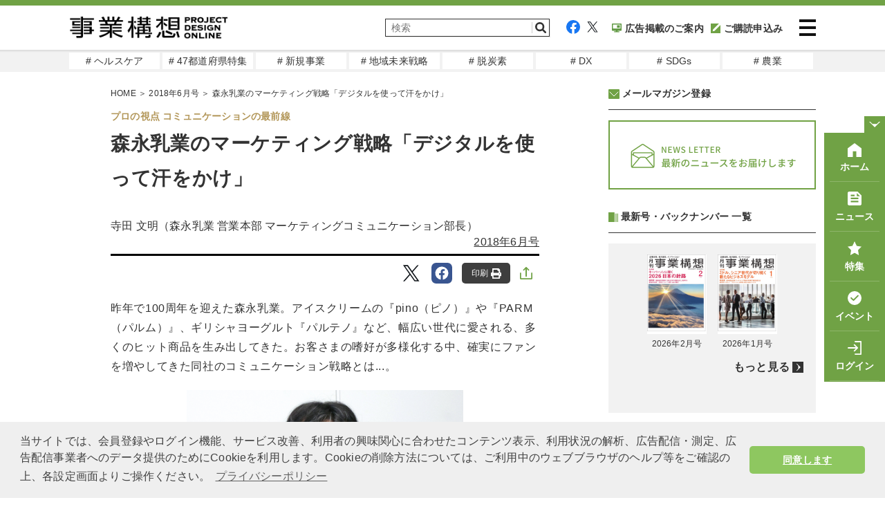

--- FILE ---
content_type: text/html; charset=UTF-8
request_url: https://www.projectdesign.jp/201806/professional-viewport/005010.php
body_size: 15757
content:
<!DOCTYPE html>
<html lang="ja">
<head prefix="og: http://ogp.me/ns# fb: http://ogp.me/ns/fb# website: http://ogp.me/ns/website#">
  <meta charset="UTF-8">
  <meta name="viewport" content="width=device-width,initial-scale=1">
  <meta http-equiv="X-UA-Compatible" content="IE=edge">
  <meta name="csrf-token" content="2Y7QTW9rQMLfaNizIOVukhVj5vW2aCYhSU0S48D5">
  <meta name="facebook-domain-verification" content="n9rvgshxitvznjmaofjnwgqyg3167m" />
  <link href="https://use.fontawesome.com/releases/v5.6.1/css/all.css" rel="stylesheet">
  <link href="https://www.projectdesign.jp/assets/css/import.css?v=20210824" rel="stylesheet" media="all">
    <link rel="stylesheet" href="https://www.projectdesign.jp/assets/css/print.css" media="print">
    <link rel="apple-touch-icon-precomposed" href="https://www.projectdesign.jp/assets/img/common/apple_touch_icon.png">
    <link href="https://use.fontawesome.com/releases/v5.6.1/css/all.css" rel="stylesheet">
  <script async src="https://www.projectdesign.jp/assets/js/iine.js"></script>
  <script async src="https://www.projectdesign.jp/assets/js/ga_social_tracking.js"></script>
  <script src="https://www.projectdesign.jp/assets/js/jquery-1.6.min.js"></script>
  <script src="https://www.projectdesign.jp/assets/js/jquery.page-scroller.js"></script>
  <script async src="https://www.projectdesign.jp/assets/js/menu.js"></script>
  <script src="https://www.projectdesign.jp/assets/js/jquery.flexslider-min.js"></script>
  <script async src="https://www.projectdesign.jp/assets/js/slider_style.js"></script>
  <script async src="https://www.projectdesign.jp/assets/js/jquery.matchHeight.js"></script>
            <title>森永乳業のマーケティング戦略「デジタルを使って汗をかけ」 | 2018年6月号 | 事業構想オンライン</title>
            <meta name="keywords" content="コミュニケーション,プロの視点 コミュニケーションの最前線">
  <meta name="description" content="昨年で100周年を迎えた森永乳業。アイスクリームの『pino（ピノ）』や『PARM（パルム）』、ギリシャヨーグルト『パルテノ』など、幅広い世代に愛される、多くのヒット商品を生み出してきた。お客さまの嗜好が多様化する中、確実にファンを増やしてきた同社のコミュニケーション戦略とは...。">
  <link rel="canonical" href="https://www.projectdesign.jp/201806/professional-viewport/005010.php">
  
  
  <meta property="og:type" content="article">
  <meta property="fb:app_id" content="269248174513071">
  <meta property="og:url" content="https://www.projectdesign.jp/201806/professional-viewport/005010.php">
  <meta property="og:title" content="森永乳業のマーケティング戦略「デジタルを使って汗をかけ」">
  <meta property="og:description" content="昨年で100周年を迎えた森永乳業。アイスクリームの『pino（ピノ）』や『PARM（パルム）』、ギリシャヨーグルト『パルテノ』など、幅広い世代に愛される、多くのヒット商品を生み出してきた。お客さまの嗜好が多様化する中、確実にファンを増やしてきた同社のコミュニケーション戦略とは...。">
  <meta property="og:image" content="https://cdn.projectdesign.jp/uploads/201806/images/gazou/72_ogp.jpg">
  <meta property="og:site_name" content="PROJECT DESIGN - 月刊「事業構想」オンライン">
  <meta property="article:published_time" content="2018-05-02">
  <meta name="twitter:card" content="summary_large_image">
  <meta name="twitter:site" content="@pdesign_jp">
  <meta name="twitter:title" content="森永乳業のマーケティング戦略「デジタルを使って汗をかけ」">
  <meta name="twitter:description" content="昨年で100周年を迎えた森永乳業。アイスクリームの『pino（ピノ）』や『PARM（パルム）』、ギリシャヨーグルト『パルテノ』など、幅広い世代に愛される、多くのヒット商品を生み出してきた。お客さまの嗜好が多様化する中、確実にファンを増やしてきた同社のコミュニケーション戦略とは...。">
  <meta name="twitter:image" content="https://cdn.projectdesign.jp/uploads/201806/images/gazou/72_ogp.jpg">
      <script>
    $(function () {
      $('.attBloc .delete').click(function(){
        $(this).parents('.attBloc').animate({ opacity: 'hide' }, 'slow');
      });
    });

    // Application global variables
    window.oms = {};
    oms.assetsPath = 'https://www.projectdesign.jp/assets/';
  </script>
  <script>
  $(document).ready(function() {
    $('.related_more_article').css('display', 'none');
  });
  $(function() {
    $('.related_more').click(function() {
      $('.related_more_article').css('display', 'block');
      $('.related_more').css('display', 'none');
    });

    // 印刷ボタンクリック
    $('#btn_print, #btn_print_btm').bind('click', function(){
      window.print();
    });

    // モーダル表示
    $('.js-modal-open').each(function(){
      $(this).click(function() {
        var target = $(this).attr('data-target');
        $('#' + target).fadeIn();
        return false;
      });
    });
    $('.js-modal-close').click(function() {
      $('.js-modal').fadeOut();
      return false;
    });

    
      });
</script>
<script defer src="https://www.projectdesign.jp/assets/js/customer_already_read_posts.js"></script>


<script type="application/ld+json">
{
    "@context": "https://schema.org",
    "@type": "NewsArticle",
    "mainEntityOfPage": {
        "@type": "WebPage",
        "@id": "https://www.projectdesign.jp/201806/professional-viewport/005010.php"
    },
    "headline": "森永乳業のマーケティング戦略「デジタルを使って汗をかけ」",
    "image": [
        "https://cdn.projectdesign.jp/uploads/201806/images/gazou/72_ogp.jpg"
    ],
    "datePublished": "2018-05-02T12:00:00+09:00",
    "dateModified": "2021-06-25T12:09:18+09:00",
        "author": {
      "@type": "Person",
      "name": "寺田 文明（森永乳業 営業本部 マーケティングコミュニケーション部長）"
    },
      "publisher": {
      "@type": "Organization",
      "name": "事業構想オンライン",
      "logo": {
          "@type": "ImageObject",
          "url": "https://www.projectdesign.jp/assets/img/logo.png"
        }
    },
    "description": "昨年で100周年を迎えた森永乳業。アイスクリームの『pino（ピノ）』や『PARM（パルム）』、ギリシャヨーグルト『パルテノ』など、幅広い世代に愛される、多くのヒット商品を生み出してきた。お客さまの嗜好が多様化する中、確実にファンを増やしてきた同社のコミュニケーション戦略とは...。",
    "isAccessibleForFree": "False",
    "hasPart": {
        "@type": "WebPageElement",
        "isAccessibleForFree": "False",
        "cssSelector": ".paywall"
    }
}
</script>
  <style>
    
  </style>
    <style>
    
  </style>
  <script async src="https://securepubads.g.doubleclick.net/tag/js/gpt.js"></script>
<script>
  window.googletag = window.googletag || {cmd: []};
  googletag.cmd.push(function() {
    googletag.defineSlot('/34229252/事業構想レクタングル', [300, 250], 'div-gpt-ad-1629256000908-0').addService(googletag.pubads());
    googletag.defineSlot('/34229252/PD_sidebar_rectangle_1', [300, 250], 'div-gpt-ad-1629310448260-0').addService(googletag.pubads());

          googletag.pubads().setTargeting('content_tag', ["series_communication","professional-viewport"]);
              googletag.pubads().setTargeting('content_category', 'column');
        
    googletag.pubads().enableSingleRequest();
    googletag.pubads().collapseEmptyDivs();
    googletag.enableServices();
  });
</script>
  <script type="text/javascript">
  var dataLayer = dataLayer || [];
  dataLayer.push({
          MemberType: "Guest",
      CustomerId: "0",
              TagName: "series_communication,professional-viewport",
      CategoryName: "column",
      PostType: "有料",
          PostTags: ["\u30b3\u30df\u30e5\u30cb\u30b1\u30fc\u30b7\u30e7\u30f3"]
  })
</script>

<!-- Google Tag Manager -->
<script>(function(w,d,s,l,i){w[l]=w[l]||[];w[l].push({'gtm.start':
new Date().getTime(),event:'gtm.js'});var f=d.getElementsByTagName(s)[0],
j=d.createElement(s),dl=l!='dataLayer'?'&l='+l:'';j.async=true;j.src=
'https://www.googletagmanager.com/gtm.js?id='+i+dl;f.parentNode.insertBefore(j,f);
})(window,document,'script','dataLayer','GTM-KRBHFB2');</script>
<!-- End Google Tag Manager -->
  <link rel="stylesheet" href="https://use.typekit.net/vzb0eqc.css">
  <link rel="stylesheet" href="//cdnjs.cloudflare.com/ajax/libs/cookieconsent2/3.1.0/cookieconsent.min.css">
  <script src="//cdnjs.cloudflare.com/ajax/libs/cookieconsent2/3.1.0/cookieconsent.min.js"></script>
  <script>
  window.addEventListener('load', function() {
    window.cookieconsent.initialise({
      palette: {
        popup: {
          background: '#efefef',
          text: '#404040'
        },
        button: {
          background: '#8ec760',
          text: '#ffffff'
        }
      },
      theme: 'classic',
      content: {
        message: '当サイトでは、会員登録やログイン機能、サービス改善、利用者の興味関心に合わせたコンテンツ表示、利用状況の解析、広告配信・測定、広告配信事業者へのデータ提供のためにCookieを利用します。Cookieの削除方法については、ご利用中のウェブブラウザのヘルプ等をご確認の上、各設定画面よりご操作ください。',
        dismiss: '同意します',
        link: 'プライバシーポリシー',
        href: 'https://www.projectdesign.jp/privacy'
      }
    })
  });
  </script>
  
  <script>
    (function() {
      var twitterWidgets = document.createElement('script');
      twitterWidgets.async = true;
      twitterWidgets.src = '//platform.twitter.com/widgets.js';
      // Setup a callback to track once the script loads.
      document.getElementsByTagName('head')[0].appendChild(twitterWidgets);
    })();
  </script>
  <script src="https://cdnjs.cloudflare.com/ajax/libs/object-fit-images/3.2.4/ofi.js"></script>
  <script>$(function () { objectFitImages() });</script>
</head>
<body>
<!-- Google Tag Manager (noscript) -->
<noscript><iframe src="https://www.googletagmanager.com/ns.html?id=GTM-KRBHFB2" height="0" width="0" style="display:none;visibility:hidden"></iframe></noscript>
<!-- End Google Tag Manager (noscript) -->

<div id="fb-root"></div>
<script>
  (function(d, s, id) {
    var js, fjs = d.getElementsByTagName(s)[0];
    if (d.getElementById(id)) return;
    js = d.createElement(s); js.id = id;
    js.src = "//connect.facebook.net/ja_JP/sdk.js#xfbml=1&version=v2.0&appId=269248174513071";
    fjs.parentNode.insertBefore(js, fjs);
  }(document, 'script', 'facebook-jssdk'));
</script>

<header role="banner" id="header" class="l-header">
  <div class="l-header__inner">
          <div class="l-header__logo">
        <a href="https://www.projectdesign.jp"><img src="https://www.projectdesign.jp/assets/img/common/logo.svg" alt="事業構想 PROJECT DESIGN ONLINE" title="事業構想 PROJECT DESIGN ONLINE" width="229" class="alpha" /></a>
      </div>
        <div class="l-header__column">
      <div class="l-header__utility">
        <div class="l-header__search">
          <form action="/search/" name="srh" onsubmit="if(document.srh.q.value == ''){window.alert('検索ワードが未入力です。'); return false;}">
            <input type="hidden" name="cx" value="010561926274200564656:dy2_4_ndwo8">
            <input type="hidden" name="ie" value="UTF-8">
            <input type="hidden" name="c" value="0">
            <input type="text" name="q" id="inputSearch" placeholder="検索" class="l-header__searchInput">
            <button type="submit" class="l-header__searchBtn">
              <img src="https://www.projectdesign.jp/assets/img/common/icon_search.svg" width="20" alt="検索">
            </button>
          </form>
        </div>
        <div class="l-header__sns">
          <ul class="l-header__links">
            <li class="l-header__social"><a href="https://www.facebook.com/pdreview/" target="_blank" rel="noreferrer noopener"><img src="https://www.projectdesign.jp/assets/img/common/icon_facebook.svg" alt="facebook"></a></li>
            <li class="l-header__social"><a href="https://twitter.com/pdesign_jp" target="_blank" rel="noreferrer noopener"><img src="https://www.projectdesign.jp/assets/img/common/icon_twitter.svg" alt="twitter"></a></li>
            <li class="l-header__social l-header__social--koudoku"><a href="https://www.projectdesign.jp/ads" ><img src="https://www.projectdesign.jp/assets/img/common/navi_ad.svg">広告掲載のご案内</a></li>
                        <li class="l-header__social l-header__social--koudoku"><a href="https://www.projectdesign.jp/subscribe" ><img src="https://www.projectdesign.jp/assets/img/common/icon_koudoku.svg">ご購読申込み</a></li>
                      </ul>
        </div>
      </div>
      <div class="l-header__search--icon">
          <a href="https://www.projectdesign.jp/search" class="l-header__searchBtn">
            <img src="https://www.projectdesign.jp/assets/img/common/icon_search.svg" width="20" alt="検索">
          </a>
        </div>
      <div class="l-header__content">
        <button class="l-header__menu-trigger">
          <span></span>
          <span></span>
          <span></span>
        </button>
      </div>
    </div>
  </div>
  <nav class="l-header__nav" style="display: none;">
    <div class="l-header__nav-inner">
      <ul class="l-header__navItems">
        <li class="l-header__navItem l-header__navItem--koudoku"><a href="https://www.projectdesign.jp/subscribe" class="nav-link">購読のお申し込み</a></li>
        <li class="l-header__navItem l-header__navItem--backnumber"><a href="https://www.projectdesign.jp/backnumber" class="nav-link">バックナンバー</a></li>
                  <li class="l-header__navItem l-header__navItem--book"><a href="https://cdn.projectdesign.jp/ebooks/202602/" class="nav-link">電子ブック</a></li>
                <li class="l-header__navItem l-header__navItem--search"><a href="https://www.projectdesign.jp/search" class="nav-link">記事検索</a></li>
        <li class="l-header__navItem l-header__navItem--howto"><a href="https://www.projectdesign.jp/about" class="nav-link">月刊「事業構想」について</a></li>
        <li class="l-header__navItem l-header__navItem--sitemap"><a href="https://www.projectdesign.jp/contact" class="nav-link">お問い合わせ</a></li>
        <li class="l-header__navItem l-header__navItem--advertisement"><a href="https://www.projectdesign.jp/ads" class="nav-link">広告掲載について</a></li>
      </ul>
      <ul class="l-header__navItems l-header__navItems--mypage">
                  <li class="l-header__navItem l-header__navItem--login">
            <a href="https://www.projectdesign.jp/login" class="nav-link">ログイン</a>
          </li>
          <li class="l-header__navItem l-header__navItem--new_entry">
            <a href="https://www.projectdesign.jp/entry" class="nav-link">新規登録（メルマガ） </a>
          </li>
              </ul>
      <ul class="l-header__navItems l-header__navItems--sns">
        <li class="l-header__navItem-sns sns_facebook">
          <a href="https://www.facebook.com/pdreview/" target="_blank" rel="noreferrer noopener" class="nav-link-sns"><img src="https://www.projectdesign.jp/assets/img/common/icon_facebook.svg" alt="facebook"></a>
        </li>
        <li class="l-header__navItem-sns sns_twitter">
          <a href="https://twitter.com/pdesign_jp" target="_blank" rel="noreferrer noopener" class="nav-link-sns"><img src="https://www.projectdesign.jp/assets/img/common/icon_twitter.svg" alt="twitter"></a>
        </li>
      </ul>
    </div>
  </nav>
</header><!--/#head-->

<nav class="l-header__gloval_menu">
  <ul class="l-header__gloval_menu--Items">
          <li class="l-header__gloval_menu--Item">
        <a href="https://www.projectdesign.jp/tags/genre_health_care" target="_self" class="gm_link"># ヘルスケア</a>
      </li>
          <li class="l-header__gloval_menu--Item">
        <a href="https://www.projectdesign.jp/prefectures" target="_self" class="gm_link"># 47都道府県特集</a>
      </li>
          <li class="l-header__gloval_menu--Item">
        <a href="https://www.projectdesign.jp/tags/series_new_business" target="_self" class="gm_link"># 新規事業</a>
      </li>
          <li class="l-header__gloval_menu--Item">
        <a href="https://www.projectdesign.jp/tags/genre_regional_revitalization" target="_self" class="gm_link"># 地域未来戦略</a>
      </li>
          <li class="l-header__gloval_menu--Item">
        <a href="https://www.projectdesign.jp/tags/genre_decarbon" target="_self" class="gm_link"># 脱炭素</a>
      </li>
          <li class="l-header__gloval_menu--Item">
        <a href="https://www.projectdesign.jp/tags/genre_digital_transformation" target="_self" class="gm_link"># DX</a>
      </li>
          <li class="l-header__gloval_menu--Item">
        <a href="https://www.projectdesign.jp/tags/genre_sdgs" target="_self" class="gm_link"># SDGs</a>
      </li>
          <li class="l-header__gloval_menu--Item">
        <a href="https://www.projectdesign.jp/tags/genre_agriculture" target="_self" class="gm_link"># 農業</a>
      </li>
      </ul>
</nav>
<main role="main" class="l-main">
        <div id="cont">
      <div class="wrap clearfix">
        <div id="mainCont">
            <article itemscope itemtype="http://schema.org/Article" class="c-sec-article"  id="premium">
    <meta itemprop="dateModified" content="2018-05-02T12:00:00+09:00">
<link itemprop="mainEntityOfPage" href="https://www.projectdesign.jp/201806/professional-viewport/005010.php">
<div itemprop="image" itemscope="" itemtype="https://schema.org/ImageObject">
  <meta itemprop="url" content="https://cdn.projectdesign.jp/uploads/201806/images/gazou/72_ogp.jpg">
</div>
    <div class="c-link-topicPath">
    <span itemscope="" itemtype="http://schema.org/Breadcrumb">
      <a href="https://www.projectdesign.jp" itemprop="url">
        <span itemprop="title">HOME</span>
      </a>
      ＞
    </span>

          <span itemscope itemtype="http://schema.org/Breadcrumb">
                  <a href="https://www.projectdesign.jp/201806" itemprop="url">
            <span itemprop="title">2018年6月号</span>
          </a>
                ＞
      </span>
    
    森永乳業のマーケティング戦略「デジタルを使って汗をかけ」
  </div>

    <div class="c-sec-article__container">
      <i class="c-sec-article__tag">プロの視点 コミュニケーションの最前線</i>
      <header class="c-hdg-article">
        <h1 itemprop="headline name" class="c-hdg-article__title c-hdg-article__title-space">森永乳業のマーケティング戦略「デジタルを使って汗をかけ」</h1>
        <ul class="c-hdg-article__meta">
          <li class="c-hdg-article__columnist">
                          <span itemprop="name" c-hdg-article__columnist>寺田 文明（森永乳業 営業本部 マーケティングコミュニケーション部長）</span>
                      </li>
          <li class="c-hdg-article__published">
                          <a href="https://www.projectdesign.jp/201806">2018年6月号</a>
                      </li>
        </ul>
      </header>

      <div class="c-sns__links">
  <div class="c-sns__favorite">
    <div class="c-sns__favorite-on">
      <a href="" rel="nofollow">保存<img class="c-share__img" src="https://www.projectdesign.jp/assets/img/common/icon_articles_favorite-on.svg" alt="保存済み"></a>
    </div>
    <div class="c-sns__favorite-off">
      <a href="" rel="nofollow">保存<img class="c-share__img" src="https://www.projectdesign.jp/assets/img/common/icon_articles_favorite.svg" alt="保存"></a>
    </div>
  </div>
  <ul class="c-list-snsBtns -right">
        <li class="tw">
      <a href="http://twitter.com/intent/tweet?text=森永乳業のマーケティング戦略「デジタルを使って汗をかけ」&hashtags=事業構想オンライン&url=https://www.projectdesign.jp/201806/professional-viewport/005010.php" data-lang="ja" data-text="森永乳業のマーケティング戦略「デジタルを使って汗をかけ」 #事業構想オンライン" data-count="none" data-via="sentankyo_jp" target="_blank" rel="nofollow">
        <img class="c-share__icon" src="https://www.projectdesign.jp/assets/img/common/icon_articles_twitter.svg" alt="Twitter">
      </a>
    </li>
    <li class="fb">
      <a href="https://www.facebook.com/share.php?u=https://www.projectdesign.jp/201806/professional-viewport/005010.php" target="_blank" rel="nofollow">
        <img class="c-share__icon" src="https://www.projectdesign.jp/assets/img/common/icon_articles_facebook.svg" alt="Facebook">
      </a>
    </li>
        <li>
      <button type="button" id="btn_print">
        印刷
        <img class="c-share__img" src="https://www.projectdesign.jp/assets/img/common/icon_articles_print.svg" alt="印刷">
      </button>
    </li>
        <li>
      <label class="c-sns__share-label">
        <input class="c-sns__checkbox" type="checkbox" name="checkbox">
        <img class="c-sns__share-img" src="https://www.projectdesign.jp/assets/img/common/icon_articles_share.svg" alt="記事をシェアする">
        <div class="c-sns__checkbox-window-close"></div>
        <div id="c-sns__share-popup">
          <ul>
                                <li class="tw c-sns__share-list-item">
              <a href="http://twitter.com/intent/tweet?text=森永乳業のマーケティング戦略「デジタルを使って汗をかけ」&hashtags=事業構想オンライン&url=https://www.projectdesign.jp/201806/professional-viewport/005010.php" data-lang="ja" data-text="森永乳業のマーケティング戦略「デジタルを使って汗をかけ」 #事業構想オンライン" data-count="none" data-via="sentankyo_jp" target="_blank" rel="nofollow">
                <img class="c-share__icon" src="https://www.projectdesign.jp/assets/img/common/icon_articles_twitter.svg" alt="Twitter">
                <span class="c-sns__share-list-text">Twitter</span>
              </a>
            </li>
            <li class="fb c-sns__share-list-item">
              <a href="https://www.facebook.com/share.php?u=https://www.projectdesign.jp/201806/professional-viewport/005010.php" target="_blank" rel="nofollow">
                <img class="c-share__icon" src="https://www.projectdesign.jp/assets/img/common/icon_articles_facebook.svg" alt="Facebook">
                <span class="c-sns__share-list-text">Facebook</span>
              </a>
            </li>
            <li class="ln c-sns__share-list-item">
              <a href="https://social-plugins.line.me/lineit/share?url=https://www.projectdesign.jp/201806/professional-viewport/005010.php" target="_blank" rel="nofollow">
                <img class="c-share__icon" src="https://www.projectdesign.jp/assets/img/common/icon_articles_line.svg" alt="LINE">
                <span class="c-sns__share-list-text">LINE</span>
              </a>
            </li>
            <li class="nt c-sns__share-list-item">
              <a href="https://note.com/intent/post?url=https://www.projectdesign.jp/201806/professional-viewport/005010.php" target="_blank" rel="noopener">
                <img class="c-share__icon" src="https://www.projectdesign.jp/assets/img/common/icon_articles_note.svg" alt="note">
                <span class="c-sns__share-list-text">note</span>
              </a>
            </li>
            <li class="nt c-sns__share-list-item c-sns__share-list-item-bottom">
              <a href="https://www.linkedin.com/shareArticle?mini=true&url=https://www.projectdesign.jp/201806/professional-viewport/005010.php&title=森永乳業のマーケティング戦略「デジタルを使って汗をかけ」" target="_blank" rel="noopener">
                <img class="c-share__icon" src="https://www.projectdesign.jp/assets/img/common/icon_articles_linkedin.svg" alt="LinkedIn">
                <span class="c-sns__share-list-text">LinkedIn</span>
              </a>
            </li>
            <li class="c-sns__share-list-item-print">
              <button type="button" id="btn_print">
                <img class="c-sns__share-list-print-img" src="https://www.projectdesign.jp/assets/img/common/icon_articles_print-fill.svg" alt="印刷">
                <span class="c-sns__share-list-text">印刷</span>
              </button>
            </li>
            <li class="c-sns__share-list-item">
              <a href="mailto:?subject=&body=森永乳業のマーケティング戦略「デジタルを使って汗をかけ」%20https://www.projectdesign.jp/articles/005010.php">
                <img class="c-sns__share-list-mail" src="https://www.projectdesign.jp/assets/img/common/icon_mail-gray.svg" alt="メールで共有">
                <span class="c-sns__share-list-text">メールで共有</span>
              </a>
            </li>
            <li class="c-sns__share-list-item">
              <button type="button" class='c-sns__share-list-item__copy-link' id="copy-link">
                <div class="c-sns__share-list-item-wrap">
                  <img class="c-sns__share-list-mail" src="https://www.projectdesign.jp/assets/img/common/icon_link.svg" alt="リンクをコピー">
                  <span class="c-sns__share-list-text">リンクをコピー</span>
                </div>
              </button>
            </li>
                    </ul>
        </div>
     </label>
    </li>
    </ul>
</div>
      <div class="c-sec-article__content" itemprop="articleBody">
  <div class="c-sec-article__contentInner">
                  <div class="non-paywall"><p class="lead">昨年で100周年を迎えた森永乳業。アイスクリームの『pino（ピノ）』や『PARM（パルム）』、ギリシャヨーグルト『パルテノ』など、幅広い世代に愛される、多くのヒット商品を生み出してきた。お客さまの嗜好が多様化する中、確実にファンを増やしてきた同社のコミュニケーション戦略とは...。</p>

<div class="pcwidth400">
<img alt="" src="https://cdn.projectdesign.jp/uploads/201806/images/gazou/72_1.jpg" width="100%" class="center" />
<p class="caption">寺田 文明 （森永乳業 営業本部マーケティングコミュニケーション部長）</p>
</div>

<h2>話を聞いてもらえる関係づくり</h2>

<p>2008年から広告部門に所属し、様々な商品のマーケティングに携わってきた寺田文明氏。当時、インターネット広告は今ほど普及しておらず、マス広告が主流だった。当時から、テレビCMを大量に流す手法の効果に疑問を抱いていた寺田氏は、広告の在り方について常に試行錯誤を重ねてきた。</p>

<p>2011年に渋谷センター街で行ったイベントをきっかけに、お客さまと直接話すこと、熱意でもって心を動かすことの大切さに立ち返ったという。</p>

<p>「テレビでやるか、デジタルでやるかは単なる手段。"1対1の対話こそ究極の広告"だという結論に達しました」。</p>

<p>テクノロジーの発達で情報が氾濫し、嗜好が多様化する中、知覚品質レベルでの商品の差別化は困難だ。</p>

<p>「例えば、ヨーグルトの菌が他といかに違うかをいくら語っても、お客さまにはその差はなかなか認めてもらえません。まずは、話を聞いてもらえる関係づくりが大切です。商品のことを好きになってもらう前に、森永乳業という企業自体を好きになっていただく。その上で、商品を選んでいただき、購買行動を促すには、お客さまの気持ちや感情を動かす必要があります」。</p>

<p>これまでのような、一方通行型で大量に情報を投げる広告の在り方では、理解や購買行動に繋げるのは難しい。</p>

<p>「広告ではなくコミュニケーション、販売促進ではなく関係構築を大事にし、短期ではなく長期の視点を持つことが重要です」。</p>

<p>そうした想いを込め、2016年、広告部をマーケティングコミュニケーション部へと名称変更。"お客さまと良い関係を築く"ことを第一に、コミュニケーションを上位とした広告宣伝活動を行っている。</p></div>
        
        <div class="readmore">
          <p><i class="fas fa-lock"></i>全文をご覧いただくには有料プランへのご登録が必要です。</p>
        </div>
        <ul class="free-trial__gauge">
         <li class="free-trial__gauge-list">
           <div class="free-trial__gauge-wrap">
              <span class="free-trial__gauge-color">記事本文<span class="free-trial__gauge-span">残り66％</span></span>
              <div class="free-trial__gauge_main" style="width: 34%;"></div>
            </div>
          </li>
        </ul>
            </div>

  <div class="free-trial">
  <p class="free-trial__gauge-text">月刊「事業構想」購読会員登録で<br class="u-display-sp">全てご覧いただくことができます。<br />今すぐ無料トライアルに登録しよう！</p>
  <section>
    <h3>初月<span>無料</span>トライアル！</h3>
    <ul class="free-trial-check">
      <li>雑誌「月刊事業構想」を<span>送料無料でお届け</span></li>
      <li>バックナンバー含む、オリジナル記事<span>9,000本以上が読み放題</span></li>
      <li>フォーラム・セミナーなどイベントに<span>優先的にご招待</span></li>
    </ul>
      <ul class="free-trial-links">
      <li><a href="https://www.projectdesign.jp/subscribe_c" class="trial">無料トライアル<br class="u-display-sp">お申し込み</a></li>
      <li><a href="https://www.projectdesign.jp/login" class="login">会員の方は<br class="u-display-sp">こちらからログイン</a></li>
    </ul>
    </section>
  <p class="free-trial_notification">※無料体験後は自動的に有料購読に移行します。無料期間内に解約しても解約金は発生しません。</p>
</div>
  <div class="c-sns__links">
  <div class="c-sns__favorite">
    <div class="c-sns__favorite-on">
      <a href="" rel="nofollow">保存<img class="c-share__img" src="https://www.projectdesign.jp/assets/img/common/icon_articles_favorite-on.svg" alt="保存済み"></a>
    </div>
    <div class="c-sns__favorite-off">
      <a href="" rel="nofollow">保存<img class="c-share__img" src="https://www.projectdesign.jp/assets/img/common/icon_articles_favorite.svg" alt="保存"></a>
    </div>
  </div>
  <ul class="c-list-snsBtns -right">
        <li class="tw">
      <a href="http://twitter.com/intent/tweet?text=森永乳業のマーケティング戦略「デジタルを使って汗をかけ」&hashtags=事業構想オンライン&url=https://www.projectdesign.jp/201806/professional-viewport/005010.php" data-lang="ja" data-text="森永乳業のマーケティング戦略「デジタルを使って汗をかけ」 #事業構想オンライン" data-count="none" data-via="sentankyo_jp" target="_blank" rel="nofollow">
        <img class="c-share__icon" src="https://www.projectdesign.jp/assets/img/common/icon_articles_twitter.svg" alt="Twitter">
      </a>
    </li>
    <li class="fb">
      <a href="https://www.facebook.com/share.php?u=https://www.projectdesign.jp/201806/professional-viewport/005010.php" target="_blank" rel="nofollow">
        <img class="c-share__icon" src="https://www.projectdesign.jp/assets/img/common/icon_articles_facebook.svg" alt="Facebook">
      </a>
    </li>
        <li>
      <button type="button" id="btn_print">
        印刷
        <img class="c-share__img" src="https://www.projectdesign.jp/assets/img/common/icon_articles_print.svg" alt="印刷">
      </button>
    </li>
        <li>
      <label class="c-sns__share-label">
        <input class="c-sns__checkbox" type="checkbox" name="checkbox">
        <img class="c-sns__share-img" src="https://www.projectdesign.jp/assets/img/common/icon_articles_share.svg" alt="記事をシェアする">
        <div class="c-sns__checkbox-window-close"></div>
        <div id="c-sns__share-popup">
          <ul>
                                <li class="tw c-sns__share-list-item">
              <a href="http://twitter.com/intent/tweet?text=森永乳業のマーケティング戦略「デジタルを使って汗をかけ」&hashtags=事業構想オンライン&url=https://www.projectdesign.jp/201806/professional-viewport/005010.php" data-lang="ja" data-text="森永乳業のマーケティング戦略「デジタルを使って汗をかけ」 #事業構想オンライン" data-count="none" data-via="sentankyo_jp" target="_blank" rel="nofollow">
                <img class="c-share__icon" src="https://www.projectdesign.jp/assets/img/common/icon_articles_twitter.svg" alt="Twitter">
                <span class="c-sns__share-list-text">Twitter</span>
              </a>
            </li>
            <li class="fb c-sns__share-list-item">
              <a href="https://www.facebook.com/share.php?u=https://www.projectdesign.jp/201806/professional-viewport/005010.php" target="_blank" rel="nofollow">
                <img class="c-share__icon" src="https://www.projectdesign.jp/assets/img/common/icon_articles_facebook.svg" alt="Facebook">
                <span class="c-sns__share-list-text">Facebook</span>
              </a>
            </li>
            <li class="ln c-sns__share-list-item">
              <a href="https://social-plugins.line.me/lineit/share?url=https://www.projectdesign.jp/201806/professional-viewport/005010.php" target="_blank" rel="nofollow">
                <img class="c-share__icon" src="https://www.projectdesign.jp/assets/img/common/icon_articles_line.svg" alt="LINE">
                <span class="c-sns__share-list-text">LINE</span>
              </a>
            </li>
            <li class="nt c-sns__share-list-item">
              <a href="https://note.com/intent/post?url=https://www.projectdesign.jp/201806/professional-viewport/005010.php" target="_blank" rel="noopener">
                <img class="c-share__icon" src="https://www.projectdesign.jp/assets/img/common/icon_articles_note.svg" alt="note">
                <span class="c-sns__share-list-text">note</span>
              </a>
            </li>
            <li class="nt c-sns__share-list-item c-sns__share-list-item-bottom">
              <a href="https://www.linkedin.com/shareArticle?mini=true&url=https://www.projectdesign.jp/201806/professional-viewport/005010.php&title=森永乳業のマーケティング戦略「デジタルを使って汗をかけ」" target="_blank" rel="noopener">
                <img class="c-share__icon" src="https://www.projectdesign.jp/assets/img/common/icon_articles_linkedin.svg" alt="LinkedIn">
                <span class="c-sns__share-list-text">LinkedIn</span>
              </a>
            </li>
            <li class="c-sns__share-list-item-print">
              <button type="button" id="btn_print">
                <img class="c-sns__share-list-print-img" src="https://www.projectdesign.jp/assets/img/common/icon_articles_print-fill.svg" alt="印刷">
                <span class="c-sns__share-list-text">印刷</span>
              </button>
            </li>
            <li class="c-sns__share-list-item">
              <a href="mailto:?subject=&body=森永乳業のマーケティング戦略「デジタルを使って汗をかけ」%20https://www.projectdesign.jp/articles/005010.php">
                <img class="c-sns__share-list-mail" src="https://www.projectdesign.jp/assets/img/common/icon_mail-gray.svg" alt="メールで共有">
                <span class="c-sns__share-list-text">メールで共有</span>
              </a>
            </li>
            <li class="c-sns__share-list-item">
              <button type="button" class='c-sns__share-list-item__copy-link' id="copy-link">
                <div class="c-sns__share-list-item-wrap">
                  <img class="c-sns__share-list-mail" src="https://www.projectdesign.jp/assets/img/common/icon_link.svg" alt="リンクをコピー">
                  <span class="c-sns__share-list-text">リンクをコピー</span>
                </div>
              </button>
            </li>
                    </ul>
        </div>
     </label>
    </li>
    </ul>
</div>
      <aside class="c-box-related">
  <h2 class="c-box-related__title">"コミュニケーション" の連載記事</h2>
  <div class="c-box-related__content">
    <ul class="c-link-list">
              <li >
                      <a href="https://www.projectdesign.jp/articles/news/09b56e32-f7f5-4b76-b9b1-45e32ce39d4c">土浦市、田中鉄工、事業構想大学院大学が産官学連携協定締結　ゼロカーボン...</a>
                  </li>
                      <li >
                      <a href="https://www.projectdesign.jp/articles/e507e1fc-eb17-4e5c-81ee-2de071dc09ee">豊富な選択肢であらゆるビジネスを支援するAIチャットボット</a>
                  </li>
                      <li >
                      <a href="https://www.projectdesign.jp/articles/da2b76de-bf47-4bc2-a803-055a82cc34d7">介護と仕事の両立支援のリクシス リテラシー向上へ情報が重要</a>
                  </li>
                      <li  class="related_more_article" >
                      <a href="https://www.projectdesign.jp/articles/499137df-7d9b-47b1-bba3-95448155bbe2">共通課題をともに考え、築き合う場に スイス・日本の協創を進める</a>
                  </li>
                  <li class="-no-style">
            <button type="button" class="c-btn -secondary -small -outline related_more">もっと見る</button>
          </li>
                      <li  class="related_more_article" >
                      <a href="https://www.projectdesign.jp/articles/90316e40-dee5-45bb-a42a-8e51dd7b0f0e">オリジナルフォントも開発 TBS、ブランディングでビジネスを拡張</a>
                  </li>
                      <li  class="related_more_article" >
                      <a href="https://www.projectdesign.jp/articles/0b21f7c0-1fde-4e88-9339-d48ebd292c1c">社会人の「止まり木」としての大学院 広報担当者の学び直し</a>
                  </li>
                      <li  class="related_more_article" >
                      <a href="https://www.projectdesign.jp/articles/429e0323-e075-4d6a-a04f-71c6a7242746">「越境コミュニケーション」で、社会と個人の変容の連鎖を生み出す</a>
                  </li>
                      <li  class="related_more_article" >
                      <a href="https://www.projectdesign.jp/articles/02041a0e-ecb8-4ab0-902a-8a5b6e94d195">自社マーケティングを刷新 学んだPR戦略を実務に取り入れる</a>
                  </li>
                      <li  class="related_more_article" >
                      <a href="https://www.projectdesign.jp/articles/90b14fed-1faa-45cc-a978-3c6d36c88307">社会の関心を高めるPRを実施 万博まで３年、具体化する構想</a>
                  </li>
                      <li  class="related_more_article" >
                      <a href="https://www.projectdesign.jp/articles/c1b9c255-0d3c-4620-a9a5-4b53e10a8075">学び直しの場で身についた コミュニケーションを俯瞰で捉える視点</a>
                  </li>
                      <li  class="related_more_article" >
                      <a href="https://www.projectdesign.jp/articles/6b72000e-2d53-4cc0-b4b5-39be4ecff594">時事テーマから斬る自治体経営 「シティプロモーション」の注意点</a>
                  </li>
                      <li  class="related_more_article" >
                      <a href="https://www.projectdesign.jp/articles/68f7fabe-5e23-475c-a116-9a6ff18a70c6">震災の光景を社会と共有 取材映像を社会の公共財として生かす</a>
                  </li>
                      <li  class="related_more_article" >
                      <a href="https://www.projectdesign.jp/articles/751332ce-cf1b-44b7-95d7-408025dff9f6">ユーグレナの最高未来責任者 外部との対話をしくみ化する構想</a>
                  </li>
                      <li  class="related_more_article" >
                      <a href="https://www.projectdesign.jp/articles/news/9a884ab2-e978-4121-a095-c2783955f0d5">第59回宣伝会議賞　グランプリほか主要な賞を発表</a>
                  </li>
                      <li  class="related_more_article" >
                      <a href="https://www.projectdesign.jp/articles/1550136e-421b-4688-bd4e-72007a22389c">社会の変化に耐えうる広報人材を育成 社会構想大学院大学の取組</a>
                  </li>
                      <li  class="related_more_article" >
                      <a href="https://www.projectdesign.jp/articles/1d88d840-0578-47c9-9935-a217e0f7a283">「行動科学」で行政の医療・福祉コミュニケーションをDX</a>
                  </li>
                      <li  class="related_more_article" >
                      <a href="https://www.projectdesign.jp/articles/983808de-7909-4724-9c24-f09c9aa34a36">一世紀を超える技術の進化を追体験できる「日立オリジンパーク」</a>
                  </li>
                      <li  class="related_more_article" >
                      <a href="https://www.projectdesign.jp/articles/881b4cdd-ccc7-4433-88de-f079d8be49fc">関心を持たれづらい領域にこそ可能性 広報は組織の羅針盤であれ</a>
                  </li>
                      <li  class="related_more_article" >
                      <a href="https://www.projectdesign.jp/articles/a05915d2-2b94-4ee7-89ac-c8797bf98a1b">理論・フレームワークが重要 実務を見つめ直す賞味期限の長い学び</a>
                  </li>
                      <li  class="related_more_article" >
                      <a href="https://www.projectdesign.jp/articles/c41db4b1-4436-489e-88d4-4124bef904ce">過去の大規模災害から学ぶ 自治体が進めるべき大規模災害対策</a>
                  </li>
                  </ul>
  </div>
</aside>
    </div>
    </div>
  </article>

      
        </div>
        <div id="side" class="nocontent">
      <aside class="c-side-mailMagazine" id="sidebar_mailMagazine">
  <header class="c-side-mailMagazine__header">
    <h2 class="c-side-icon_title2">メールマガジン登録</h2>
  </header>

  <div class="c-side-mailMagazine__content">
    <ul class="c-side-mailMagazine__list">
              <li class="c-side-mailMagazine__item">
          <a href="https://www.projectdesign.jp/entry" target="_self">
                          <img src="https://cdn.projectdesign.jp/uploads/2021/06/29/v6sr3H0GsyhjoVLaiKN27TjLo9WOYvbzZhgzkLpM.png" alt="">
                      </a>
        </li>
          </ul>
  </div>
</aside>
  
  <!-- /34229252/事業構想レクタングル -->
<div id='div-gpt-ad-1629256000908-0' style="width:300px; height:250px;text-align:center;margin:0px auto 10px auto;" class="mb15">
  <script>
    googletag.cmd.push(function() { googletag.display('div-gpt-ad-1629256000908-0'); });
  </script>
</div>
<!-- /34229252/事業構想レクタングル -->
  <!-- /34229252/PD_sidebar_rectangle_1 -->
<div id="div-gpt-ad-1629310448260-0" style="width:300px; height:250px;text-align:center;margin:0px auto 10px auto;" class="mb15">
  <script>
    googletag.cmd.push(function() { googletag.display('div-gpt-ad-1629310448260-0'); });
  </script>
</div>
<!-- /34229252/PD_sidebar_rectangle_1 -->

  <aside class="c-side-backnumber_list" id="sidebar_backnumber_list">
  <header class="c-side-backnumber_list__header">
    <h2 class="c-side-icon_title2">最新号・バックナンバー 一覧</h2>
  </header>

  <div class="c-side-backnumber_list__content">
    <ul class="c-side-backnumber_list__list">
              <li class="c-side-backnumber_list__item">
          <a href="https://www.projectdesign.jp/202602">
            <div class="c-side-backnumber_list__item__thumbnail">
              <img src="https://cdn.projectdesign.jp/uploads/2025/12/26/lY2x2CDSslBrtMBszQdmch22tIm3azFGfChdCD3k.png" width="86">
            </div>
            <span class="c-side-backnumber_list__item__number">2026年2月号</span>
          </a>
        </li>
              <li class="c-side-backnumber_list__item">
          <a href="https://www.projectdesign.jp/202601">
            <div class="c-side-backnumber_list__item__thumbnail">
              <img src="https://cdn.projectdesign.jp/uploads/2025/11/28/0eA1vsEy6MYAwfLYWXLdas4YqXHXOpHA8Al2tYUd.png" width="86">
            </div>
            <span class="c-side-backnumber_list__item__number">2026年1月号</span>
          </a>
        </li>
          </ul>
    <div class="c-top-link">
      <a href="https://www.projectdesign.jp/backnumber" class="icon_rightBlack">もっと見る</a>
    </div>
  </div>
</aside>
    <aside class="c-side-movie" id="sidebar_movie">
  <header class="c-side-movie__header">
    <h2 class="c-side-icon_title2">動画・コンテンツ</h2>
  </header>

  <div class="c-side-movie__content">
    <ul class="c-side-movie__list">
              <li class="c-side-movie__item">
          <a href="https://conference.mpd.ac.jp/regenerative_medicine" target="_brank">
                          <img src="https://cdn.projectdesign.jp/uploads/2024/04/01/zcH3vIjBCWBJvQncobd3EnaE6BBNeYoQhOBZfhcj.png" alt="">
                      </a>
        </li>
          </ul>
  </div>
</aside>

  <div id="ranking" class="c-side-ranking">
  <header class="c-side-ranking__header">
    <h2 class="c-side-icon_title2">ランキング</h2>
  </header>

  <section class="c-side-ranking__container">
    <input id="c-side-ranking__TAB-A01" type="radio" name="c-side-ranking__TAB-A" checked="checked">
    <label class="tabLabel" for="c-side-ranking__TAB-A01">現在</label>
    <div class="content">
      <ul class="c-side-ranking__list">
                <li class="c-side-ranking__item">
          <a href="https://www.projectdesign.jp/articles/f5876c0a-174a-45bd-8bf3-9c287ce28ef2" id="daily-ranking-1">
            <span class="name">だれもが利用できる「運動の民主化」で社会に貢献</span>
          </a>
        </li>
                <li class="c-side-ranking__item">
          <a href="https://www.projectdesign.jp/articles/e0a6276c-d7da-4897-9415-466cec073ffe" id="daily-ranking-2">
            <span class="name">初の抜本的改正 国家公務員等の旅費制度改正の3つのポイント</span>
          </a>
        </li>
                <li class="c-side-ranking__item">
          <a href="https://www.projectdesign.jp/articles/62dfc503-f719-4530-a31d-d20543bcb667" id="daily-ranking-3">
            <span class="name">冷凍物流の課題を価値へ転換 自動化とネットワークで描く次世代サプライチェーン</span>
          </a>
        </li>
                <li class="c-side-ranking__item">
          <a href="https://www.projectdesign.jp/articles/12076e24-2e77-4bf8-bcaf-36c7c22342ce" id="daily-ranking-4">
            <span class="name">小野建 業界の常識を打ち破り、鉄鋼流通に変革を起こす</span>
          </a>
        </li>
                <li class="c-side-ranking__item">
          <a href="https://www.projectdesign.jp/articles/40e6d877-676d-4350-b3f9-026941ffe2b1" id="daily-ranking-5">
            <span class="name">2026年の構想 新春特別企画 100社アンケート</span>
          </a>
        </li>
              </ul>
    </div>
    <input id="c-side-ranking__TAB-A02" type="radio" name="c-side-ranking__TAB-A">
    <label class="tabLabel" for="c-side-ranking__TAB-A02">週間</label>
    <div class="content">
      <ul class="c-side-ranking__list">
                <li class="c-side-ranking__item">
          <a href="https://www.projectdesign.jp/articles/62dfc503-f719-4530-a31d-d20543bcb667" id="weekly-ranking-1">
            <span class="name">冷凍物流の課題を価値へ転換 自動化とネットワークで描く次世代サプライチェーン</span>
          </a>
        </li>
                <li class="c-side-ranking__item">
          <a href="https://www.projectdesign.jp/articles/e0a6276c-d7da-4897-9415-466cec073ffe" id="weekly-ranking-2">
            <span class="name">初の抜本的改正 国家公務員等の旅費制度改正の3つのポイント</span>
          </a>
        </li>
                <li class="c-side-ranking__item">
          <a href="https://www.projectdesign.jp/articles/40e6d877-676d-4350-b3f9-026941ffe2b1" id="weekly-ranking-3">
            <span class="name">2026年の構想 新春特別企画 100社アンケート</span>
          </a>
        </li>
                <li class="c-side-ranking__item">
          <a href="https://www.projectdesign.jp/articles/d8d094fc-b206-4ad0-aea9-59530eca29ef" id="weekly-ranking-4">
            <span class="name">金沢のソウルフード「笹寿し」をさらに広める</span>
          </a>
        </li>
                <li class="c-side-ranking__item">
          <a href="https://www.projectdesign.jp/articles/cdc59e97-0c6a-43ed-a053-de1e34b5653b" id="weekly-ranking-5">
            <span class="name">真空断熱技術を生かし「食」に「感動！」を</span>
          </a>
        </li>
              </ul>
    </div>
    <input id="c-side-ranking__TAB-A03" type="radio" name="c-side-ranking__TAB-A">
    <label class="tabLabel" for="c-side-ranking__TAB-A03">月間</label>
    <div class="content">
      <ul class="c-side-ranking__list">
                <li class="c-side-ranking__item">
          <a href="https://www.projectdesign.jp/articles/145b1894-c16b-4e6b-8132-f28533ee22d8" id="monthly-ranking-1">
            <span class="name">福井県・杉本達治知事 誰もが自分らしさを発揮できる福井県へ</span>
          </a>
        </li>
                <li class="c-side-ranking__item">
          <a href="https://www.projectdesign.jp/articles/62dfc503-f719-4530-a31d-d20543bcb667" id="monthly-ranking-2">
            <span class="name">冷凍物流の課題を価値へ転換 自動化とネットワークで描く次世代サプライチェーン</span>
          </a>
        </li>
                <li class="c-side-ranking__item">
          <a href="https://www.projectdesign.jp/articles/40e6d877-676d-4350-b3f9-026941ffe2b1" id="monthly-ranking-3">
            <span class="name">2026年の構想 新春特別企画 100社アンケート</span>
          </a>
        </li>
                <li class="c-side-ranking__item">
          <a href="https://www.projectdesign.jp/articles/d67e2888-351c-40ce-a5a2-5d68ab1f7205" id="monthly-ranking-4">
            <span class="name">地域特集・福岡県　世界に挑戦する人が集うスタートアップの聖地</span>
          </a>
        </li>
                <li class="c-side-ranking__item">
          <a href="https://www.projectdesign.jp/articles/d91b4b9b-2f35-4849-bdd0-7b65758ca83d" id="monthly-ranking-5">
            <span class="name">トーハンの小規模書店開店パッケージ「HONYAL」</span>
          </a>
        </li>
              </ul>
    </div>
  </section>
</div>
  <aside class="c-side-recommended" id="sidebar_recommended">
  <header class="c-side-recommended__header">
    <h2 class="c-side-icon_title2">編集部おすすめ記事</h2>
  </header>

  <div class="c-side-recommended__content">
    <ul class="c-side-recommended__list">
            <li class="c-side-recommended__item">
        <a href="https://www.projectdesign.jp/201707/digital-shop/003748.php" target="_brank">
          <span class="title">（無料公開）バルニバービ　バッドロケーションに賑わいを</span>
        </a>
      </li>
            <li class="c-side-recommended__item">
        <a href="https://www.projectdesign.jp/articles/5c1a9f9a-f4d1-48cf-acd4-422ba7b69cb8" target="_brank">
          <span class="title">（無料公開）KochiAmigo ありのままの日本に触れる感動の旅</span>
        </a>
      </li>
            <li class="c-side-recommended__item">
        <a href="https://www.projectdesign.jp/articles/1655eb4f-db74-45dc-9716-5f871107cf6a" target="_brank">
          <span class="title">再生医療の未来をひらく改革と 二刀流人材の育成を目指す</span>
        </a>
      </li>
            <li class="c-side-recommended__item">
        <a href="https://www.projectdesign.jp/articles/47df3e93-809d-4b93-9ae5-ba050212ee9a" target="_brank">
          <span class="title">クラフティア DXと人財育成に注力し、新たなステージへ</span>
        </a>
      </li>
            <li class="c-side-recommended__item">
        <a href="https://www.projectdesign.jp/articles/12662655-c796-4a43-9910-271846074c2c" target="_brank">
          <span class="title">月刊事業構想 過去の特集一覧</span>
        </a>
      </li>
          </ul>
  </div>
</aside>
  <aside class="c-side-feature" id="sidebar_feature">
  <header class="c-side-feature__header">
    <h2 class="c-side-icon_title2">特集・連載記事</h2>
  </header>

  <div class="c-side-feature__content">
    <ul class="c-side-feature__list">
            <li class="c-side-feature__item">
        <a href="https://www.projectdesign.jp/tags/evolving_vision" target="_self">
                      <img src="https://cdn.projectdesign.jp/uploads/2025/07/02/V5zaidUMJ3iPptQ4ZGBge6I1Le7bfM12qdsoRiL2.png" alt="">
                  </a>
      </li>
            <li class="c-side-feature__item">
        <a href="https://www.projectdesign.jp/tags/series_top_plan" target="_self">
                      <img src="https://cdn.projectdesign.jp/uploads/2021/06/29/IDqDK8Q0cWZqRlcSOhIEarmzo1aR2hKeHTJTzWnT.jpg" alt="">
                  </a>
      </li>
            <li class="c-side-feature__item">
        <a href="https://www.projectdesign.jp/prefectures" target="_self">
                      <img src="https://cdn.projectdesign.jp/uploads/2021/10/01/RdyV6HudGu8sorTOZkx69HqsibjHjGWxqDJNsFGS.png" alt="">
                  </a>
      </li>
            <li class="c-side-feature__item">
        <a href="https://www.projectdesign.jp/articles/news/series" target="_brank">
                      <img src="https://cdn.projectdesign.jp/uploads/2023/05/11/hEICObF33qOeFgNVwcoW4WxtvEyxdCchPhFTFtFR.jpg" alt="">
                  </a>
      </li>
            <li class="c-side-feature__item">
        <a href="https://www.projectdesign.jp/newbusiness-proposal" target="_self">
                      <img src="https://cdn.projectdesign.jp/uploads/2023/09/07/RfXx9VIpkxsxLlXlDaRKmz8dBUgvCZX7JPSPO8i1.png" alt="">
                  </a>
      </li>
          </ul>
  </div>
</aside>
  <aside class="c-side-bannerBooks" id="sidebar_bannerBooks">
  <header class="c-side-bannerBooks__header">
    <h2 class="c-side-icon_title2">書籍</h2>
  </header>

  <div class="c-side-bannerBooks__content">
    <ul class="c-side-bannerBooks__list">
            <li class="c-side-bannerBooks__item">
        <a href="https://amzn.to/3vuyP9m" target="_brank">
                      <img src="https://cdn.projectdesign.jp/uploads/2024/09/24/5d6OXCqdGmQbtMnbXMoL4SiN0hfth4t4XX5WJptX.jpg" alt="">
                  </a>
      </li>
          </ul>
  </div>
  <div class="c-top-link">
    <a href="https://www.mpd.ac.jp/publishing/" target="_blank" rel="noreferrer noopener" class="icon_rightBlack">もっと見る</a>
  </div>
</aside>
</div>
      </div>
    </div>
  </main>
<script>
  $(function () {
    $('.l-footer__pageTop').css("opacity","0");
    $(window).scroll(function (){
        $(".l-footer__pageTop").each(function(){
            var Position = $(this).offset().top;
            var scroll = $(window).scrollTop();
            var windowHeight = $(window).height();
            if (scroll >= 450 ){
                $(".l-footer__pageTop").css("opacity","1" );
            } else {
                $(".l-footer__pageTop").css("opacity","0" );
            }
        });
    });
  });
</script>

<footer role="contentinfo" id="footer" class="l-footer">
  <div class="l-footer__inner">
    <div class="l-footer__pageTop">
      <a href="#header"><img src="https://www.projectdesign.jp/assets/img/common/icon_pagetop.svg" alt="Page Top"></a>
    </div>
    <div class="l-footer__columns">
      <div class="l-footer__column">
        <ul class="l-footer__links">
          <li><a href="https://www.projectdesign.jp/about">月刊事業構想について</a></li>
          <li><a href="https://www.projectdesign.jp/subscribe">購読お申し込み</a></li>
          <li><a href="https://www.projectdesign.jp/corporation-pack">法人パックのご案内</a></li>
          <li><a href="https://amzn.to/3Hiw63F" target="_blank" rel="noreferrer noopener">雑誌購入はこちら</a></li>
          <li><a href="https://www.projectdesign.jp/faq">よくある質問</a></li>
          <li><a href="https://www.projectdesign.jp/contact">お問い合わせ</a></li>
        </ul>
      </div>
      <div class="l-footer__column">
        <ul class="l-footer__links">
          <li><a href="https://www.projectdesign.jp/ads">広告掲載について</a></li>
          <li><a href="https://www.mpd.ac.jp/recruitment/" target="_blank" rel="noreferrer noopener">求人情報</a></li>
          <li><a href="https://www.projectdesign.jp/tos">利用規約</a></li>
          <li><a href="https://www.projectdesign.jp/privacy">プライバシーポリシー</a></li>
          <li><a href="https://www.sentankyo.ac.jp/communityguidelines.html" target="_blank" rel="noreferrer noopener">ソーシャルメディアポリシー</a></li>
          <li><a href="https://www.projectdesign.jp/dealings">特定商取引法に基づく表記</a></li>
        </ul>
      </div>
      <div class="l-footer__sns">
        <ul class="l-footer__links">
          <li class="l-footer__social"><a href="https://www.facebook.com/pdreview/" target="_blank" rel="noreferrer noopener"><img src="https://www.projectdesign.jp/assets/img/common/icon_facebook.svg" alt="facebook"></a></li>
          <li class="l-footer__social"><a href="https://twitter.com/pdesign_jp" target="_blank" rel="noreferrer noopener"><img src="https://www.projectdesign.jp/assets/img/common/icon_twitter.svg" alt="twitter"></a></li>
          <li class="l-footer__social l-footer__social--koudoku"><a href="https://www.projectdesign.jp/subscribe"><img src="https://www.projectdesign.jp/assets/img/common/icon_koudoku.svg">購読</a></li>
        </ul>
      </div>
      <div class="l-footer__corporateLogo">
        <ul class="l-footer__corporateLogo__list">
          <li class="l-footer__corporateLogo__item l-footer__corporateLogo__item--sentankyo"><a href="https://www.sentankyo.ac.jp/" target="_blank" rel="noopener"><img src="https://www.projectdesign.jp/assets/img/common/logo_corporate.png" alt="学校法人 先端教育機構 Advanced Academic Agency"></a></li>
          <li class="l-footer__corporateLogo__item l-footer__corporateLogo__item--jigyo"><a href="https://www.mpd.ac.jp/" target="_blank" rel="noreferrer noopener"><img src="https://www.projectdesign.jp/assets/img/common/logo_mpd.png" alt="学校法人 先端教育機構 事業構想大学院大学"></a></li>
          <li class="l-footer__corporateLogo__item l-footer__corporateLogo__item--mics"><a href="https://www.socialdesign.ac.jp/" target="_blank" rel="noreferrer noopener"><img src="https://www.projectdesign.jp/assets/img/common/logo_mics.svg" alt="学校法人先端教育機構 社会構想大学院大学"></a></li>
          <li class="l-footer__corporateLogo__item l-footer__corporateLogo__item--sentanonline"><a href="https://www.sentankyo.jp" target="_blank" rel="noreferrer noopener"><img src="https://www.projectdesign.jp/assets/img/common/logo_sentan.png" alt="先端教育 INNOVATIVE LEARNING ONLINE"></a></li>
        </ul>
      </div>
    </div>
  </div>
  <p class="l-footer__copyright"><small>Copyright © MPD Press All rights reserved</small></p>
</footer>
<div class="fixMenu">
  <span class="fixMenu__btn"><img src="https://www.projectdesign.jp/assets/img/common/icon_left_white.svg" alt=""></span>
  <ul class="fixMenu__list">
    <li class="fixMenu__item item_home">
      <a href="https://www.projectdesign.jp/" target="_self"><span class="fixMenu__icon">ホーム</span></a>
    </li>
    <li class="fixMenu__item item_news">
      <a href="https://www.projectdesign.jp/news" target="_self"><span class="fixMenu__icon">ニュース</span></a>
    </li>
    <li class="fixMenu__item item_feature">
      <a href="https://www.projectdesign.jp/articles/12662655-c796-4a43-9910-271846074c2c" target="_self"><span class="fixMenu__icon">特集</span></a>
    </li>
    <li class="fixMenu__item item_event">
      <a href="https://www.mpd.ac.jp/events/" target="_self" rel="noopener noreferrer"><span class="fixMenu__icon">イベント</span></a>
    </li>
          <li class="fixMenu__item item_login">
        <a href="https://www.projectdesign.jp/login"><span class="fixMenu__icon">ログイン</span></a>
      </li>
      </ul>
</div>
</body>
</html>


--- FILE ---
content_type: text/html; charset=utf-8
request_url: https://www.google.com/recaptcha/api2/aframe
body_size: 267
content:
<!DOCTYPE HTML><html><head><meta http-equiv="content-type" content="text/html; charset=UTF-8"></head><body><script nonce="XrV-iF892XELs_wWxglUYw">/** Anti-fraud and anti-abuse applications only. See google.com/recaptcha */ try{var clients={'sodar':'https://pagead2.googlesyndication.com/pagead/sodar?'};window.addEventListener("message",function(a){try{if(a.source===window.parent){var b=JSON.parse(a.data);var c=clients[b['id']];if(c){var d=document.createElement('img');d.src=c+b['params']+'&rc='+(localStorage.getItem("rc::a")?sessionStorage.getItem("rc::b"):"");window.document.body.appendChild(d);sessionStorage.setItem("rc::e",parseInt(sessionStorage.getItem("rc::e")||0)+1);localStorage.setItem("rc::h",'1769492212509');}}}catch(b){}});window.parent.postMessage("_grecaptcha_ready", "*");}catch(b){}</script></body></html>

--- FILE ---
content_type: text/css;charset=utf-8
request_url: https://use.typekit.net/vzb0eqc.css
body_size: 381
content:
/*
 * The Typekit service used to deliver this font or fonts for use on websites
 * is provided by Adobe and is subject to these Terms of Use
 * http://www.adobe.com/products/eulas/tou_typekit. For font license
 * information, see the list below.
 *
 * bd-brick:
 *   - http://typekit.com/eulas/00000000000000007735983e
 *
 * © 2009-2026 Adobe Systems Incorporated. All Rights Reserved.
 */
/*{"last_published":"2024-02-26 05:45:21 UTC"}*/

@import url("https://p.typekit.net/p.css?s=1&k=vzb0eqc&ht=tk&f=1299&a=89879667&app=typekit&e=css");

@font-face {
font-family:"bd-brick";
src:url("https://use.typekit.net/af/465dfc/00000000000000007735983e/30/l?primer=7cdcb44be4a7db8877ffa5c0007b8dd865b3bbc383831fe2ea177f62257a9191&fvd=n5&v=3") format("woff2"),url("https://use.typekit.net/af/465dfc/00000000000000007735983e/30/d?primer=7cdcb44be4a7db8877ffa5c0007b8dd865b3bbc383831fe2ea177f62257a9191&fvd=n5&v=3") format("woff"),url("https://use.typekit.net/af/465dfc/00000000000000007735983e/30/a?primer=7cdcb44be4a7db8877ffa5c0007b8dd865b3bbc383831fe2ea177f62257a9191&fvd=n5&v=3") format("opentype");
font-display:auto;font-style:normal;font-weight:500;font-stretch:normal;
}

.tk-bd-brick { font-family: "bd-brick",sans-serif; }


--- FILE ---
content_type: text/css
request_url: https://www.projectdesign.jp/assets/css/common_new.css?v=20191115
body_size: 2141
content:
@charset "utf-8";
/* CSS Document */

#cont .wrap.clearfix #mainCont #weekly_base .header .like_btn {
	position: absolute;
	right: 10px;
	bottom: 10px;
	z-index: 10;
}
#cont .wrap.clearfix #mainCont #weekly_base .header {
	position: relative;
        padding-top: 10px;
}
#cont .wrap.clearfix #mainCont #weekly_base .header .issue-date {
        margin: 0px 10px;
        background-color: #fff;
        text-align: right;
        padding: 20px 43px 60px;
        font-size: 22px;
        color: #776528;
        background-image: url(../img/weekly_contents_header.jpg);
}
#cont .wrap.clearfix #mainCont #weekly_base .box_base .cl_box {
	width: 198px;
	float: left;
	margin: 15px 0 0 10px;
}
#cont .wrap.clearfix #mainCont #weekly_base .box_base .cl_box .cl_tit {
	padding: 8px;
	font-size: 116%;
	line-height: 1.3;
	background-color: #FFF;
}
#cont .wrap.clearfix #mainCont #weekly_base .box_base .cl_box .cl_btm {
	padding: 8px;
	background-color: #FFF;
	position: relative;
}
#cont .wrap.clearfix #mainCont #weekly_base .box_base .cl_box .cl_btm .author {
	width: 120px;
		font-size: 93%;
		line-height:1.3;
}
#cont .wrap.clearfix #mainCont #weekly_base .box_base .cl_box .cl_btm .ic_like {
	background-image: url(../img/top/ico_like.png);
	background-position: left;
	padding-left: 20px;
	background-repeat: no-repeat;
	position: absolute;
	right: 10px;
	bottom: 10px;
}
#cont .wrap.clearfix #mainCont #weekly_base .box_base {
	display:block;
	padding:0 0 10px 0;
	margin:0 0 15px 0;
}
#cont .wrap.clearfix #mainCont #weekly_base .box_base.clearfix .cl_box a .cl_pic {
	background-color: #FFF;
}
#cont .wrap.clearfix #mainCont #backNum li img {
	width: 145px;
}
#cont .wrap.clearfix #mainCont #backNum li .no_tit {
	font-size: 85%;
	margin:0 0 3px 0;
}
.fNav_top {
	float: left;
	width: 300px;
	margin-top: 15px;
}
.fNav_top li {
	background-image: url(../img/contents/icon_arrow_big.png);
	background-repeat: no-repeat;
	background-position:0 2px;
	padding-left: 15px;
		font-weight:bold;
}

#foot .wrap.clearfix .fNav_small {
	margin-left: 20px;
}
#foot .wrap.clearfix .ft_box {
	width: 170px;
	float:left;
}

#foot .wrap.clearfix .fNav_small li {
	background-image: url(../img/contents/icon_arrow01.png);
	background-repeat: no-repeat;
	background-position: 0 2px ;
	padding: 0 0 0 10px;
}

.fNav_open li {
	background-image: url(../img/contents/icon_arrow_big_open.png);
	background-repeat: no-repeat;
	background-position:0 2px;
	padding-left: 15px;
	margin:0 0 10px 0;
	font-weight:bold;
}
#foot_btm,#foot_btm a {
	color: #FFF;
}


.fNav_top_etc li {
	background-image: url(../img/contents/icon_arrow_big.png);
	background-repeat: no-repeat;
	background-position:0 2px;
	padding-left: 15px;
	margin:0 0 10px 0;
}
.fNav_top_etc li.new_win a:after {
	font-family: "Font Awesome 5 Free";
	content: '\f2d2';
	padding-right: 3px;
}
#foot_btm .wrap.clearfix .ft_btm_lt {
	float: left;
	width: 550px;
}
#foot_btm .wrap.clearfix .ft_btm_rt {
	float: right;
	width: 360px;
	font-size:90%;
}
#foot_btm .wrap.clearfix .ft_btm_lt p a {
	color: #FFF;
	text-decoration: underline;
}
#head .searchBox {
	position: absolute;
	top: 33px;
	left: 350px;
	width: 200px;
	height: 41px;
}


.ft_nav_box {
	width: 200px;
	float: left;
	margin:0 0 20px 0;
}

.ft_nav_box_last {
	width: 250px;
	float: left;
}


#foot_btm{
	background-image: url(../img/common/bg_foot_b.jpg);
	background-repeat: repeat-x;
	background-position: 0px 0px;
	background-color: #110A0D;
	padding:10px 0 10px 0;
}
#cont .wrap.clearfix #mainCont #premium .inner .key_box {
	background-image: url(../img/contents/ico_key.jpg);
	background-repeat: no-repeat;
	padding: 0 0 0 100px;
	margin: 0 0 20px 0;
}


.login_prm {
	float:left;
	width:220px;
}

.entry_prm {
	float:left;
	width:267px;
	margin:0 0 0 20px;
}


.login_prm form table {
	border:none;
	width:220px;
}
.login_prm form table td {
	padding: 0 0 3px 0;
	border:none;
	font-size:93%;
	font-weight:bold;
}

.txt10{
	font-size:77%;
}
#cont .wrap.clearfix #mainCont #premium .inner .loginBox .inner .info {
	font-size: 77%;
	color: #666;
	margin:0 0 20px 0;
}
#foot .wrap.clearfix .clearfix .fNav_top li a {
	font-weight: bold;
	color: #000;
	text-decoration: none;
}
#foot .wrap.clearfix .clearfix .fNav_top li a:hover {
	font-weight: bold;
	color: #f00;
 	text-decoration: underline;
}

#foot .wrap.clearfix .clearfix .ft_nav_box_last .fNav_top_etc li a {
	font-weight: bold;
	color: #000;
	text-decoration: none;
}

#foot .wrap.clearfix .clearfix .ft_nav_box_last .fNav_top_etc li a:hover {
	font-weight: bold;
	color: #f00;
 	text-decoration: underline;
}

#foot .wrap.clearfix .clearfix .ft_nav_box .fNav_small li {
	background-position:0 50%;
	float: left;
  width: 180px;
  margin: 0 0 10px 0;
}

#foot .wrap.clearfix .clearfix .ft_nav_box .fNav_small li a {
	line-height:1.5;
	color: #000;
	text-decoration: none;
	margin-bottom: 10px;
	background-position:10px 10px;
}

#foot .wrap.clearfix .clearfix .ft_nav_box .fNav_small li a:hover {
	color: #f00;
 	text-decoration: underline;
}
#cont .wrap.clearfix #side .mem_box .txt_bx .st {
}

#cont .wrap.clearfix #side .mem_box {
	height: 106px;
	width: 285px;
	padding:20px 0 0 15px;
	background-image: url(../img/side/bg_mem_box_0.png);
	background-repeat:no-repeat;
	margin: 0 0 15px 0;
}
#cont .wrap.clearfix #side .mem_box .txt_bx {
	height:50px;
	margin:0 0 10px 60px;
}
#cont .wrap.clearfix #side .mem_box .txt_bx .st {
	font-size: 138.5%;
	font-weight: bold;
	margin: 0 0 5px 0;
	color: #F00;
}
#cont .wrap.clearfix #side .mem_box.rg_mem .txt_bx .st {
	color: #000;
	font-size: 108%;
}
#cont .wrap.clearfix #side .mem_box.prm_mem .txt_bx .st {
	font-size: 108%;
	color: #000;
}

#cont .wrap.clearfix #side .mem_box.prm_mem .txt_bx {
	height:35px;
}


#cont .wrap.clearfix #side .mem_box.prm_mem .txt_bx .st {
	margin: 15px 0 0 0;
}



#cont .wrap.clearfix #side .mem_box .txt_bx .info {
	font-size: 93%;
	line-height:1.1;
}

#cont .wrap.clearfix #side .mem_box.rg_mem {
	background-image: url(../img/side/bg_mem_box_1.png);
}

#cont .wrap.clearfix #side .mem_box.prm_mem {
	background-image: url(../img/side/bg_mem_box_2.png);
}

#cont .wrap.clearfix #premium #sub li {
	line-height: 25px;
}
#cont .wrap.clearfix #premium p .fiery {
	font-weight: bold;
	color: #F00;
}

#cont .wrap.clearfix #premium #service-deiscription {
	font-size: 16px;
}
#cont .wrap.clearfix #premium #comparing .btmm {
	border-left-style: none;
}

#cont .wrap.clearfix #premium #comparing tr .tableleft {
	border-left: 1px solid #ccc ;
}

#cont .wrap.clearfix #premium #comparing tr .tabletop {
	border-top: 1px solid #ccc ;
}
#cont .wrap.clearfix #mainCont #weekly_base .box_base.clearfix .cl_box a {
	display: block;
}
#cont .wrap.clearfix #mainCont #weekly_base .box_base.clearfix .cl_box a:hover .cl_pic .alpha {
	filter: alpha( opacity=70 );  /* IE */
    opacity:0.7;                 /* Firefox,Opera,Safari */
    -moz-opacity:0.7;           /* Firefox 0.9より前 */

}

.topicpath {
	margin:0 0 10px 0;
}



/* pfc */
#cont .wrap.clearfix #mainCont #pfc .pfc_box {
	margin:10px 20px 30px 20px;
}
#cont .wrap.clearfix #mainCont #pfc .pfc_box p {
	margin-bottom: 10px;
}
#cont .wrap.clearfix #mainCont #pfc h3 {
	margin-bottom: 20px;
}
#cont .wrap.clearfix #mainCont #pfc .pfc_box .merit_box {
	position: relative;
	margin:0 0 10px 0;
}
#cont .wrap.clearfix #mainCont #pfc .pfc_box .merit_box .merit {
	width: 384px;
	position: absolute;
	top: 10px;
	right: 10px;
	font-size: 12px;
	line-height: 1.4;
	height: 55px;
}
#cont .wrap.clearfix #mainCont #pfc .pfc_box .qa dl dt {
	background-image: url(../premium-pack/img/pc_27.jpg);
	background-repeat: no-repeat;
	background-position: left center;
	padding: 5px 0 10px 30px;
	border-bottom:dotted 1px #ccc;
	font-size:16px;
	font-weight:bold;
}
#cont .wrap.clearfix #mainCont #pfc .pfc_tbl {
	margin-bottom: 20px;
}
#cont .wrap.clearfix #mainCont #pfc .pfc_tbl .tit {
	font-weight: bold;
	color: #900;
		font-size:14px;
}
#cont .wrap.clearfix #mainCont #pfc .pfc_tbl tr th {
	background-color: #eee;
	font-size:12px;
}
#cont .wrap.clearfix #mainCont #pfc .pfc_tbl tr th .border {
	text-decoration: line-through;
}
#cont .wrap.clearfix #mainCont #pfc .btn {
	margin: 0 auto 30px auto;
	text-align:center;
}

#cont .wrap.clearfix #mainCont #pfc .pfc_box .qa dl dd {
	background-image: url(../premium-pack/img/pc_31.jpg);
	background-repeat: no-repeat;
	background-position: 25px 10px;
	padding: 10px 0 10px 50px;
	margin:0 0 20px 0;
}

.ic_like{
display:none;
}


--- FILE ---
content_type: text/css
request_url: https://www.projectdesign.jp/assets/css/print.css
body_size: 282
content:
body {
    background-image: none;
}
.l-header__gloval_menu,
#side,
.topicpath,
.attBloc,
.mainTtl,
.cateList,
#slide,
.bnrBtm,
.date,
#magazineBloc,
#utility,
.searchBox,
#utility,
#foot,
#foot_btm {
    display: none;
}
div.inner {
    display:block;
}
#cont #mainCont {
    width: 100%;
}
#cont {
    margin-top: 0px;
}
.l-header {
    position: relative;
}
.l-header__gloval_menu {
    position: relative;
}
.infotmation_provision {
    background: #e4e4e4;
    width: 100%;
    padding: 20px;
}
.article .content img {
    float: none;
    display: block;
    margin: auto;
}
.writerBox dl {
    float: none;
    padding: 0 20px;
    margin-left: 125px;
    width: inherit;
}


--- FILE ---
content_type: image/svg+xml
request_url: https://www.projectdesign.jp/assets/img/common/icon_star.svg
body_size: 246
content:
<svg xmlns="http://www.w3.org/2000/svg" viewBox="0 0 14 14"><defs><style>.cls-1{fill:#70a245;}</style></defs><g id="レイヤー_2" data-name="レイヤー 2"><g id="レイヤー_1-2" data-name="レイヤー 1"><path class="cls-1" d="M2.67,14,7,11.61,11.33,14,10.5,8.93,14,5.35,9.16,4.61,7,0,4.84,4.61,0,5.35,3.5,8.93Z"/></g></g></svg>

--- FILE ---
content_type: image/svg+xml
request_url: https://www.projectdesign.jp/assets/img/top/icon_book.svg
body_size: 345
content:
<svg xmlns="http://www.w3.org/2000/svg" viewBox="0 0 28 24"><defs><style>.cls-1{fill:#70a245;}</style></defs><g id="レイヤー_2" data-name="レイヤー 2"><g id="レイヤー_1-2" data-name="レイヤー 1"><path class="cls-1" d="M15.4,24a4.06,4.06,0,0,1,1.23-2.91,4.25,4.25,0,0,1,3-1.2H28V0H18a2.86,2.86,0,0,0-2,.8L14,2.74,12,.8A2.86,2.86,0,0,0,10,0H0V19.89H8.4a4.25,4.25,0,0,1,3,1.2A4.06,4.06,0,0,1,12.6,24h2.8Z"/></g></g></svg>

--- FILE ---
content_type: image/svg+xml
request_url: https://www.projectdesign.jp/assets/img/common/icon_check_white.svg
body_size: 343
content:
<svg xmlns="http://www.w3.org/2000/svg" viewBox="0 0 24 24"><defs><style>.cls-1{fill:#fff;}</style></defs><g id="レイヤー_2" data-name="レイヤー 2"><g id="レイヤー_1-2" data-name="レイヤー 1"><path class="cls-1" d="M12,0A12,12,0,1,0,24,12,12,12,0,0,0,12,0Zm6.71,8.84L11,16.45a1.19,1.19,0,0,1-1.66,0l-4.06-3.7a1.22,1.22,0,0,1-.09-1.68A1.2,1.2,0,0,1,6.92,11L10.14,14,17,7.13a1.21,1.21,0,1,1,1.72,1.71Z"/></g></g></svg>

--- FILE ---
content_type: image/svg+xml
request_url: https://www.projectdesign.jp/assets/img/common/icon_ranking.svg
body_size: 402
content:
<svg xmlns="http://www.w3.org/2000/svg" viewBox="0 0 14.7 14"><defs><style>.cls-1{fill:#70a245;}</style></defs><g id="レイヤー_2" data-name="レイヤー 2"><g id="レイヤー_1-2" data-name="レイヤー 1"><path class="cls-1" d="M4.57,5.68H.17V14h4.4Z"/><path class="cls-1" d="M11.31,10.36H14.7V14H11.31Z"/><path class="cls-1" d="M6.17,8.19H9.71V14H6.17Z"/><path class="cls-1" d="M.9,4.5l1.46-.77,1.47.77L3.55,2.87,4.73,1.72,3.1,1.48,2.36,0,1.63,1.48,0,1.72,1.18,2.87Z"/></g></g></svg>

--- FILE ---
content_type: application/javascript; charset=UTF-8
request_url: https://www.projectdesign.jp/assets/js/iine.js
body_size: 617
content:
//いいね！カウント取得関数
var likeCount = function(_id ,_url) {
	if(!_id)	return;
	var pageURL = (_url) ? _url : location.href;
	var callback_name = 'jsonp_' + _id;
	var url = '//api.facebook.com/restserver.php?method=links.getStats&format=json&urls=' + pageURL + '&callback=' + callback_name;
	//JSONの読み込み
	var target = document.createElement('script');
	target.charset = 'utf-8';
	target.src = url;
	document.body.appendChild(target);
	window[callback_name] = function(data){
		//読み込み結果 *エラーのため停止中
		//var count = (data[0].total_count)? data[0].total_count : 0;
		//document.getElementById(_id).innerHTML = count;
	};
}


//記事ページ URLをクリップボードにコピー
const urlCopyButtonElements = document.querySelectorAll('.c-sns__share-list-item__copy-link')
urlCopyButtonElements.forEach((element) => element.addEventListener('click', () => {
  const url = location.href

  return navigator.clipboard.writeText(url).then(() => alert('コピーしました'))
}))
